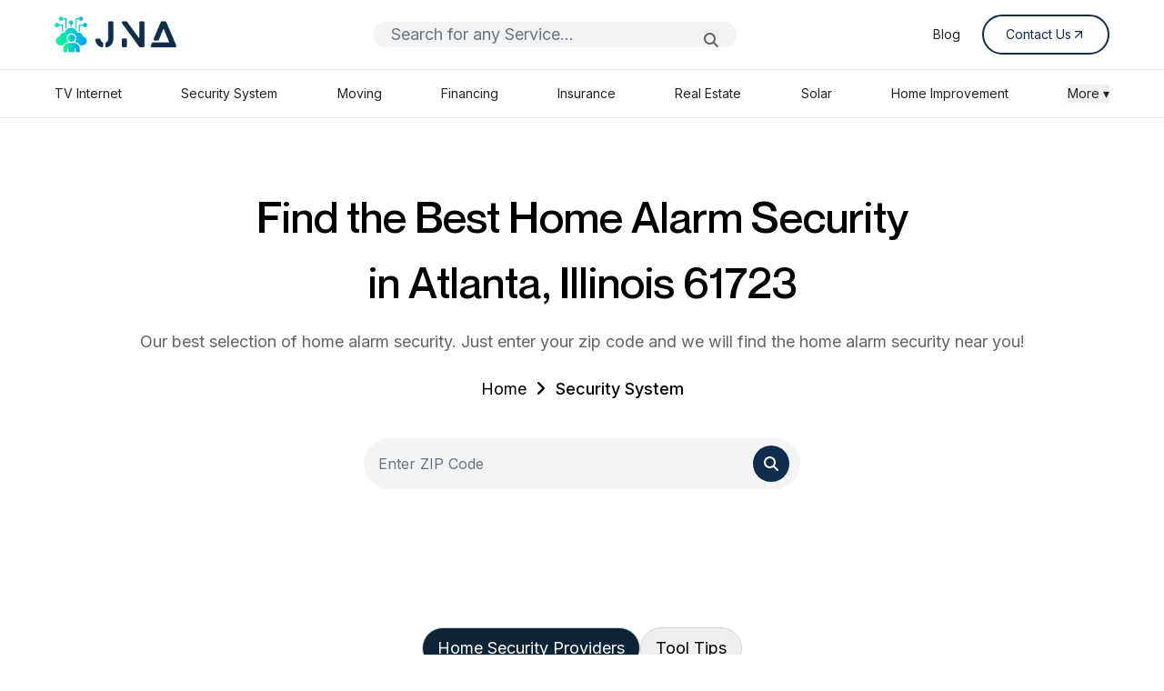

--- FILE ---
content_type: text/html; charset=UTF-8
request_url: https://jna.org/home-security/Illinois/Atlanta/61723
body_size: 11166
content:
<!DOCTYPE html>
<html lang="en">
    <head>
        <meta charset="utf-8">
        <meta name="viewport" content="width=device-width, initial-scale=1">
        <meta name="csrf-token" content="kveCvbc8XjEPD9HuKkGKJdAttH0vs4CXbKozgttk">
        
        <title>Find the Best Home Alarm Security in Atlanta, Illinois - 61723</title>
        <meta name="description" content="Find the top Home Alarm Security systems . Enter your zip, compare providers, and choose the best for you. Contact us today! in Atlanta, Illinois - 61723">

                    <link rel="canonical" href="https://jna.org/home-security/Illinois/Atlanta/61723">
        
        <meta name="robots" content="index, follow, max-image-preview:large, max-snippet:-1, max-video-preview:-1">

        <meta property="og:title" content="Find the Best Home Alarm Security in Atlanta Illinois - 61723">
        <meta property="og:description" content="Find the top Home Alarm Security systems . Enter your zip, compare providers, and choose the best for you. Contact us today!">
        <meta property="og:image" content="https://jna.org/images/meta/Screenshot 2025-07-17 062154-min.png">
        <meta property="og:url" content="https://jna.org/home-security/Illinois/Atlanta/61723">
        <meta property="og:type" content="article">

        <meta name="twitter:card" content="summary_large_image">
        <meta name="twitter:title" content="Find the Best Home Alarm Security in Atlanta, Illinois - 61723">
        <meta name="twitter:description" content="Find the top Home Alarm Security systems . Enter your zip, compare providers, and choose the best for you. Contact us today! in Atlanta, Illinois - 61723">
        <meta name="twitter:image" content="https://jna.org/images/meta/Screenshot 2025-07-17 062154-min.png"> 


        
        <link rel="icon" href="/favicon.ico" />


        
        <!---->
        <!--    <script type="application/ld+json">-->
        <!--    {-->
        <!--      "@context": "https://schema.org",-->
        <!--      "@type": "Organization",-->
        <!--      "url": "https://jna.org",-->
        <!--      "name": "JNA ORG",-->
        <!--      "logo": "https://jna.org/icons/JNA_LOGO.png"-->
        <!--    }-->
        <!--    </script>-->
        <!---->
        
        
     


        <!-- Fonts -->
        <link rel="preconnect" href="https://fonts.bunny.net">
        <link rel="preload" href="https://fonts.bunny.net/css?family=figtree:400,500,600&display=swap" as="style" />
        <link rel="stylesheet" href="https://fonts.googleapis.com/css2?family=Inter:wght@400;500;600;700&display=swap" media="print" onload="this.media='all'">
        <link rel="stylesheet" href="https://fonts.googleapis.com/css2?family=Montserrat:wght@400;500;600;700&display=swap" media="print" onload="this.media='all'">
         <link rel="stylesheet" href="https://cdnjs.cloudflare.com/ajax/libs/font-awesome/6.5.0/css/all.min.css" onload="this.media='all'" media=print>
        <noscript><link rel="stylesheet" href="https://cdn.jsdelivr.net/npm/@mdi/font@latest/css/materialdesignicons.min.css"></noscript>
     

        <!-- Font Awesome CDN -->

        <!-- Scripts -->
        <link rel="preload" as="style" href="https://jna.org/build/assets/app-QR6LsG8w.css" /><link rel="modulepreload" href="https://jna.org/build/assets/app-DNxiirP_.js" /><link rel="stylesheet" href="https://jna.org/build/assets/app-QR6LsG8w.css" data-navigate-track="reload" /><script type="module" src="https://jna.org/build/assets/app-DNxiirP_.js" data-navigate-track="reload"></script>        <!-- Livewire Styles --><style >[wire\:loading][wire\:loading], [wire\:loading\.delay][wire\:loading\.delay], [wire\:loading\.inline-block][wire\:loading\.inline-block], [wire\:loading\.inline][wire\:loading\.inline], [wire\:loading\.block][wire\:loading\.block], [wire\:loading\.flex][wire\:loading\.flex], [wire\:loading\.table][wire\:loading\.table], [wire\:loading\.grid][wire\:loading\.grid], [wire\:loading\.inline-flex][wire\:loading\.inline-flex] {display: none;}[wire\:loading\.delay\.none][wire\:loading\.delay\.none], [wire\:loading\.delay\.shortest][wire\:loading\.delay\.shortest], [wire\:loading\.delay\.shorter][wire\:loading\.delay\.shorter], [wire\:loading\.delay\.short][wire\:loading\.delay\.short], [wire\:loading\.delay\.default][wire\:loading\.delay\.default], [wire\:loading\.delay\.long][wire\:loading\.delay\.long], [wire\:loading\.delay\.longer][wire\:loading\.delay\.longer], [wire\:loading\.delay\.longest][wire\:loading\.delay\.longest] {display: none;}[wire\:offline][wire\:offline] {display: none;}[wire\:dirty]:not(textarea):not(input):not(select) {display: none;}:root {--livewire-progress-bar-color: #2299dd;}[x-cloak] {display: none !important;}[wire\:cloak] {display: none !important;}</style>
    </head>
    <body class="font-inter antialiased scroll-smooth">
        <div class="min-h-screen ">
            <header wire:snapshot="{&quot;data&quot;:{&quot;search&quot;:&quot;&quot;,&quot;services&quot;:[[&quot;TV Internet&quot;,&quot;Security System&quot;,&quot;Moving&quot;,&quot;Financing&quot;,&quot;Insurance&quot;,&quot;Real Estate&quot;,&quot;Flights and Hotel&quot;,&quot;Solar&quot;,&quot;Home Improvement&quot;,&quot;Service Contract&quot;,&quot;ATV Rentals&quot;,&quot;Marketing&quot;,&quot;Blog&quot;,&quot;App Development&quot;],{&quot;s&quot;:&quot;arr&quot;}],&quot;items&quot;:[[[{&quot;title&quot;:&quot;Best TV and Internet combo&quot;,&quot;service&quot;:&quot;TV Internet&quot;,&quot;route&quot;:&quot;internet-provider-list&quot;},{&quot;s&quot;:&quot;arr&quot;}],[{&quot;title&quot;:&quot;Home Security System installation&quot;,&quot;service&quot;:&quot;Security System&quot;,&quot;route&quot;:&quot;home-security&quot;},{&quot;s&quot;:&quot;arr&quot;}],[{&quot;title&quot;:&quot;Local Moving Services&quot;,&quot;service&quot;:&quot;Moving&quot;,&quot;route&quot;:&quot;moving&quot;},{&quot;s&quot;:&quot;arr&quot;}],[{&quot;title&quot;:&quot;Affordable Financing Options&quot;,&quot;service&quot;:&quot;Financing&quot;,&quot;route&quot;:&quot;financing&quot;},{&quot;s&quot;:&quot;arr&quot;}],[{&quot;title&quot;:&quot;Insurance Plans&quot;,&quot;service&quot;:&quot;Insurance&quot;,&quot;route&quot;:&quot;insurance&quot;},{&quot;s&quot;:&quot;arr&quot;}],[{&quot;title&quot;:&quot;Real Estate Agents Nearby&quot;,&quot;service&quot;:&quot;Real Estate&quot;,&quot;route&quot;:&quot;real-state&quot;},{&quot;s&quot;:&quot;arr&quot;}],[{&quot;title&quot;:&quot;Cheap Flights and Hotel Deals&quot;,&quot;service&quot;:&quot;Flights and Hotel&quot;,&quot;route&quot;:&quot;flight-booking&quot;},{&quot;s&quot;:&quot;arr&quot;}],[{&quot;title&quot;:&quot;Solar Panel Installation&quot;,&quot;service&quot;:&quot;Solar&quot;,&quot;route&quot;:&quot;solar&quot;},{&quot;s&quot;:&quot;arr&quot;}],[{&quot;title&quot;:&quot;Home Improvement Experts&quot;,&quot;service&quot;:&quot;Home Improvement&quot;,&quot;route&quot;:&quot;home-improvement&quot;},{&quot;s&quot;:&quot;arr&quot;}],[{&quot;title&quot;:&quot;Extended Service Contract&quot;,&quot;service&quot;:&quot;Service Contract&quot;,&quot;route&quot;:&quot;service-contract-list&quot;},{&quot;s&quot;:&quot;arr&quot;}],[{&quot;title&quot;:&quot;ATV Rentals in your area&quot;,&quot;service&quot;:&quot;ATV Rentals&quot;,&quot;route&quot;:&quot;atv-rentals&quot;},{&quot;s&quot;:&quot;arr&quot;}],[{&quot;title&quot;:&quot;Marketing Strategies Website Pay per click SEO&quot;,&quot;service&quot;:&quot;Marketing&quot;,&quot;route&quot;:&quot;marketing&quot;},{&quot;s&quot;:&quot;arr&quot;}],[{&quot;title&quot;:&quot;Latest Blog Posts&quot;,&quot;service&quot;:&quot;Blog&quot;,&quot;route&quot;:&quot;blog&quot;},{&quot;s&quot;:&quot;arr&quot;}],[{&quot;title&quot;:&quot;Custom App Development &quot;,&quot;service&quot;:&quot;App Development&quot;,&quot;route&quot;:&quot;app-development&quot;},{&quot;s&quot;:&quot;arr&quot;}]],{&quot;s&quot;:&quot;arr&quot;}]},&quot;memo&quot;:{&quot;id&quot;:&quot;9VhaGfvae5sG2K2E3byW&quot;,&quot;name&quot;:&quot;layout.navigation&quot;,&quot;path&quot;:&quot;home-security\/Illinois\/Atlanta\/61723&quot;,&quot;method&quot;:&quot;GET&quot;,&quot;children&quot;:[],&quot;scripts&quot;:[],&quot;assets&quot;:[],&quot;errors&quot;:[],&quot;locale&quot;:&quot;en&quot;},&quot;checksum&quot;:&quot;2b636fd947e55ea5c4d88e3ca2e78f44f9d403a2980e19ec98a97d3fec059bd8&quot;}" wire:effects="[]" wire:id="9VhaGfvae5sG2K2E3byW" class="border-b " x-data="{open : false}">
    <div class="flex items-center justify-between lg:px-[60px] px-[20px]  py-4  max-w-[1548px] mx-auto">
        <a href="https://jna.org" class="flex items-center space-x-2">
            <img src="https://jna.org/icons/JNA_LOGO.png" alt="Logo" class="h-[40px] w-[134px]" />
        </a>

        <div class="flex-grow hidden lg:block max-w-[400px] mx-6">
             <form wire:submit.prevent="searchKeyWord" class="relative w-full">
                <input
                    type="text"
                    placeholder="Search for any Service..."
                    wire:model="search"
                    class="w-full px-[20px] rounded-full bg-gray-100 focus:outline-none border-none font-inter text-[18px]/[28px]"
                />
                <button type="submit" class="absolute right-[20px] top-[8px] bottom-[8px] text-gray-400 ">
                     <i class="fas fa-magnifying-glass text-[#62646A]" wire:loading.remove></i>
                    <i class="fas fa-spinner fa-spin text-[#62646A] text-sm" wire:loading wire:target="searchKeyWord"></i>
                </button>
                
            </form>

            
        </div>

        <nav class="lg:flex hidden items-center space-x-6 text-sm text-gray-800 ">
            <a href="https://jna.org/blog" class="hover:underline text-textdark">Blog</a>
            <!--<a href="#" class="hover:underline text-textdark">Contact us</a>-->
            <!--<a href="#" class="hover:underline text-textdark">About us</a>-->
            <a href="https://jna.org/contact-us" class="group/button flex items-center gap-[8px] border-[2px] border-[#14294B] text-[#14294B] px-[24px] py-[10px] rounded-full hover:bg-[#102D4D] hover:text-white transition">
                <span>Contact Us</span>
                <img src="https://jna.org/icons/arrow-blue.svg" alt="" class="w-[16px] h-[16px] transition duration-300  group-hover/button:invert group-hover/button:brightness-0 group-hover/button:contrast-100"> 
            </a>
        </nav>

        <div class="flex items-center space-x-2 lg:hidden" @click="open = !open" >
            <img src="https://jna.org/icons/hamburger.png" alt="Logo" class="h-[32px] w-[32px]" />
        </div>
    </div>

    <!-- ITO YUNG SA DESKTOP -->
    <div class="border-t lg:block hidden">
        <div class="flex justify-between py-4 text-sm text-gray-700 max-w-[1548px] mx-auto px-[60px]">
            <a href="https://jna.org/internet-provider-list" class="text-textdark hover:underline">TV Internet</a>
            <a href="https://jna.org/home-security" class="text-textdark hover:underline">Security System</a>
            <a href="https://jna.org/moving" class="text-textdark hover:underline">Moving</a>
            <a href="https://jna.org/financing" class="text-textdark hover:underline">Financing</a>
            <a href="https://jna.org/insurance" class="text-textdark hover:underline">Insurance</a>
            <a href="https://jna.org/real-estate" class="text-textdark hover:underline">Real Estate</a>
            <!--<a href="https://jna.org/flight-booking" class="text-textdark hover:underline">Flights and Hotel</a>-->
            <a href="https://jna.org/solar" class="text-textdark hover:underline">Solar</a>
            <a href="https://jna.org/home-improvement" class="text-textdark hover:underline">Home Improvement</a>

            <!-- Dropdown with hover + focus-within -->
           <div class="relative group" x-data="{ openMore: false }">
                <button class="text-textdark focus:outline-none"    @click="openMore = !openMore" >More ▾</button>

                <div x-show="openMore" 
                    @click.away="openMore = false"
                    class="absolute right-0 z-50 bg-white border rounded mt-2 shadow-md p-2 min-w-[180px]"
                    x-transition>
                    <a href="https://jna.org/service-contract-list" class="block px-4 py-2 text-sm hover:underline   ">Service Contract</a>
                    <a href="https://trade.phobio.com/jna/" class="block px-4 py-2 text-sm hover:underline   ">Trade In</a>
                    <a href="https://jna.org/marketing" class="block px-4 py-2 text-sm hover:underline">Marketing</a>
                    <a href="https://jna.org/app-development" class="block px-4 py-2 text-sm hover:underline">App Development</a>
                    <!--<a href="https://jna.org/atv-rentals" class="block px-4 py-2 text-sm hover:underline ">ATV Rentals</a>-->
                </div>
            </div>

        </div>
    </div>



    
    <div class="border-t block lg:hidden" x-cloak x-transition x-show="open">
        <div class="flex flex-col space-y-4 py-4 text-sm text-gray-700 max-w-[1548px] mx-auto ">
            <a href="https://jna.org/internet-provider-list" class="text-textdark hover:underline border-b py-4 px-[20px]">TV Internet</a>
            <a href="https://jna.org/home-security" class="text-textdark hover:underline border-b py-4 px-[20px]">Security System</a>
            <a href="https://jna.org/moving" class="text-textdark hover:underline border-b py-4 px-[20px]">Moving</a>
            <a href="https://jna.org/financing" class="text-textdark hover:underline border-b py-4 px-[20px]">Financing</a>
            <a href="https://jna.org/insurance" class="text-textdark hover:underline border-b py-4 px-[20px]">Insurance</a>
            <a href="https://jna.org/real-estate" class="text-textdark hover:underline border-b py-4 px-[20px]">Real Estate</a>
            <!--<a href="https://jna.org/flight-booking" class="text-textdark hover:underline border-b py-4 px-[20px]">Flights and Hotel</a>-->
            <a href="https://jna.org/solar" class="text-textdark hover:underline border-b py-4 px-[20px]">Solar</a>
            <a href="https://jna.org/home-improvement" class="text-textdark hover:underline border-b py-4 px-[20px]">Home Improvement</a>

            <details class="text-textdark py-4 px-[20px]">
                <summary class="cursor-pointer ">More ▾</summary>
                <div class="ml-4 mt-2 space-y-4">
                    <a href="https://jna.org/service-contract-list" class="block hover:underline py-4 px-[20px]  border-b">Service Contract</a>
                    <a href="https://trade.phobio.com/jna/" class="block hover:underline py-4 px-[20px]  border-b">Trade In</a>
                    <a href="https://jna.org/marketing" class="block hover:underline py-4 px-[20px]  border-b">Marketing</a>
                    <a href="https://jna.org/app-development" class="block hover:underline py-4 px-[20px]  border-b">App Development</a>
                    <!--<a href="https://jna.org/atv-rentals" class="block px-4 py-2 text-sm hover:bg-gray-100">ATV Rentals</a>-->
                </div>
            </details>
        </div>
    </div>
</header>
            <!-- Page Content -->
            <main>
                <main wire:snapshot="{&quot;data&quot;:{&quot;tabs&quot;:[[&quot;Home Security Providers&quot;,&quot;Tool Tips&quot;],{&quot;s&quot;:&quot;arr&quot;}],&quot;result&quot;:null,&quot;state&quot;:&quot;Illinois&quot;,&quot;city&quot;:&quot;Atlanta&quot;,&quot;zip&quot;:&quot;61723&quot;,&quot;home_security_list&quot;:[[[{&quot;image&quot;:&quot;Cove-Logo2.png&quot;,&quot;image_type&quot;:&quot;upload&quot;,&quot;alt&quot;:&quot;Cove Home Security&quot;,&quot;phone&quot;:&quot;4352464966&quot;,&quot;rating&quot;:&quot;4.7&quot;,&quot;details&quot;:[[[{&quot;name&quot;:&quot;No contracts&quot;},{&quot;s&quot;:&quot;arr&quot;}],[{&quot;name&quot;:&quot;Easy cancellation&quot;},{&quot;s&quot;:&quot;arr&quot;}],[{&quot;name&quot;:&quot;Free upgrades for $5\/month&quot;},{&quot;s&quot;:&quot;arr&quot;}],[{&quot;name&quot;:&quot;Excellent reviews on Trustpilot&quot;},{&quot;s&quot;:&quot;arr&quot;}],[{&quot;name&quot;:&quot;60-day money-back guarantee&quot;},{&quot;s&quot;:&quot;arr&quot;}]],{&quot;s&quot;:&quot;arr&quot;}],&quot;url&quot;:&quot;cove&quot;},{&quot;s&quot;:&quot;arr&quot;}],[{&quot;image&quot;:&quot;vivint-logo.png&quot;,&quot;image_type&quot;:&quot;upload&quot;,&quot;alt&quot;:&quot;Vivint Home Security&quot;,&quot;phone&quot;:&quot;8339510827&quot;,&quot;rating&quot;:&quot;4.5&quot;,&quot;details&quot;:[[[{&quot;name&quot;:&quot;Professional installation and 24\/7 monitoring&quot;},{&quot;s&quot;:&quot;arr&quot;}],[{&quot;name&quot;:&quot;#1 smart home services provider in the U.S.&quot;},{&quot;s&quot;:&quot;arr&quot;}],[{&quot;name&quot;:&quot;Rated 4.5 stars on The App Store&quot;},{&quot;s&quot;:&quot;arr&quot;}]],{&quot;s&quot;:&quot;arr&quot;}],&quot;url&quot;:&quot;vivint&quot;},{&quot;s&quot;:&quot;arr&quot;}],[{&quot;image&quot;:&quot;frontpoint-logo.png&quot;,&quot;image_type&quot;:&quot;upload&quot;,&quot;alt&quot;:&quot;Frontpoint Home Security&quot;,&quot;phone&quot;:&quot;8332200976&quot;,&quot;rating&quot;:&quot;4.4&quot;,&quot;details&quot;:[[[{&quot;name&quot;:&quot;Professional installation and 24\/7 monitoring&quot;},{&quot;s&quot;:&quot;arr&quot;}],[{&quot;name&quot;:&quot;#1 smart home services provider in the U.S.&quot;},{&quot;s&quot;:&quot;arr&quot;}],[{&quot;name&quot;:&quot;Rated 4.5 stars on The App Store&quot;},{&quot;s&quot;:&quot;arr&quot;}]],{&quot;s&quot;:&quot;arr&quot;}],&quot;url&quot;:&quot;frontpoint&quot;},{&quot;s&quot;:&quot;arr&quot;}],[{&quot;image&quot;:&quot;corehomesecurity-logo.png&quot;,&quot;image_type&quot;:&quot;upload&quot;,&quot;alt&quot;:&quot;Core Home Security&quot;,&quot;phone&quot;:&quot;8882903553&quot;,&quot;rating&quot;:&quot;4.3&quot;,&quot;details&quot;:[[[{&quot;name&quot;:&quot;Same Day Installation&quot;},{&quot;s&quot;:&quot;arr&quot;}],[{&quot;name&quot;:&quot;Guaranteed Lowest Rates&quot;},{&quot;s&quot;:&quot;arr&quot;}],[{&quot;name&quot;:&quot;Licensed Technicians&quot;},{&quot;s&quot;:&quot;arr&quot;}],[{&quot;name&quot;:&quot;UL Listed Alarm Monitoring&quot;},{&quot;s&quot;:&quot;arr&quot;}],[{&quot;name&quot;:&quot;Video Doorbell Cameras&quot;},{&quot;s&quot;:&quot;arr&quot;}],[{&quot;name&quot;:&quot;Smart Home Security Systems&quot;},{&quot;s&quot;:&quot;arr&quot;}]],{&quot;s&quot;:&quot;arr&quot;}],&quot;states_availability&quot;:[[[{&quot;name&quot;:&quot;Florida&quot;},{&quot;s&quot;:&quot;arr&quot;}],[{&quot;name&quot;:&quot;North-Carolina&quot;},{&quot;s&quot;:&quot;arr&quot;}],[{&quot;name&quot;:&quot;South-Carolina&quot;},{&quot;s&quot;:&quot;arr&quot;}],[{&quot;name&quot;:&quot;Alabama&quot;},{&quot;s&quot;:&quot;arr&quot;}],[{&quot;name&quot;:&quot;Georgia&quot;},{&quot;s&quot;:&quot;arr&quot;}],[{&quot;name&quot;:&quot;Tennessee&quot;},{&quot;s&quot;:&quot;arr&quot;}],[{&quot;name&quot;:&quot;Maryland&quot;},{&quot;s&quot;:&quot;arr&quot;}],[{&quot;name&quot;:&quot;Ohio&quot;},{&quot;s&quot;:&quot;arr&quot;}],[{&quot;name&quot;:&quot;Pennsylvania&quot;},{&quot;s&quot;:&quot;arr&quot;}],[{&quot;name&quot;:&quot;Texas&quot;},{&quot;s&quot;:&quot;arr&quot;}],[{&quot;name&quot;:&quot;Arkansas&quot;},{&quot;s&quot;:&quot;arr&quot;}],[{&quot;name&quot;:&quot;Mississippi&quot;},{&quot;s&quot;:&quot;arr&quot;}],[{&quot;name&quot;:&quot;Missouri&quot;},{&quot;s&quot;:&quot;arr&quot;}],[{&quot;name&quot;:&quot;Virginia&quot;},{&quot;s&quot;:&quot;arr&quot;}],[{&quot;name&quot;:&quot;Kentucky&quot;},{&quot;s&quot;:&quot;arr&quot;}],[{&quot;name&quot;:&quot;Michigan&quot;},{&quot;s&quot;:&quot;arr&quot;}],[{&quot;name&quot;:&quot;Indiana&quot;},{&quot;s&quot;:&quot;arr&quot;}]],{&quot;s&quot;:&quot;arr&quot;}],&quot;url&quot;:&quot;core-home-security&quot;},{&quot;s&quot;:&quot;arr&quot;}],[{&quot;image&quot;:&quot;adt-logo.png&quot;,&quot;image_type&quot;:&quot;upload&quot;,&quot;alt&quot;:&quot;ADT Home Security&quot;,&quot;phone&quot;:&quot;8445297254&quot;,&quot;rating&quot;:&quot;4.3&quot;,&quot;details&quot;:[[[{&quot;name&quot;:&quot;Trusted name&quot;},{&quot;s&quot;:&quot;arr&quot;}],[{&quot;name&quot;:&quot;Customer-first policies&quot;},{&quot;s&quot;:&quot;arr&quot;}],[{&quot;name&quot;:&quot;140+ years of experience&quot;},{&quot;s&quot;:&quot;arr&quot;}]],{&quot;s&quot;:&quot;arr&quot;}],&quot;url&quot;:&quot;adt&quot;},{&quot;s&quot;:&quot;arr&quot;}],[{&quot;image&quot;:&quot;simplisafe-logo.png&quot;,&quot;alt&quot;:&quot;SimpliSafe Home Security&quot;,&quot;image_type&quot;:&quot;upload&quot;,&quot;phone&quot;:&quot;8664782938&quot;,&quot;rating&quot;:&quot;4.2&quot;,&quot;details&quot;:[[[{&quot;name&quot;:&quot;Base Station&quot;},{&quot;s&quot;:&quot;arr&quot;}],[{&quot;name&quot;:&quot;Sensor&quot;},{&quot;s&quot;:&quot;arr&quot;}],[{&quot;name&quot;:&quot;Backup battery&quot;},{&quot;s&quot;:&quot;arr&quot;}],[{&quot;name&quot;:&quot;Water damage protection&quot;},{&quot;s&quot;:&quot;arr&quot;}]],{&quot;s&quot;:&quot;arr&quot;}],&quot;url&quot;:&quot;simplisafe&quot;},{&quot;s&quot;:&quot;arr&quot;}],[{&quot;image&quot;:&quot;ring-logo.png&quot;,&quot;alt&quot;:&quot;Ring Home Security&quot;,&quot;image_type&quot;:&quot;upload&quot;,&quot;phone&quot;:&quot;8886652165&quot;,&quot;rating&quot;:&quot;4.0&quot;,&quot;details&quot;:[[[{&quot;name&quot;:&quot;Base Station&quot;},{&quot;s&quot;:&quot;arr&quot;}],[{&quot;name&quot;:&quot;Alarm Kit&quot;},{&quot;s&quot;:&quot;arr&quot;}],[{&quot;name&quot;:&quot;Keypad&quot;},{&quot;s&quot;:&quot;arr&quot;}],[{&quot;name&quot;:&quot;Removable Battery&quot;},{&quot;s&quot;:&quot;arr&quot;}]],{&quot;s&quot;:&quot;arr&quot;}],&quot;url&quot;:&quot;ring&quot;},{&quot;s&quot;:&quot;arr&quot;}]],{&quot;s&quot;:&quot;arr&quot;}]},&quot;memo&quot;:{&quot;id&quot;:&quot;WDLjU1lq00hPBbj86X7G&quot;,&quot;name&quot;:&quot;home-security&quot;,&quot;path&quot;:&quot;home-security\/Illinois\/Atlanta\/61723&quot;,&quot;method&quot;:&quot;GET&quot;,&quot;children&quot;:{&quot;lw-1161354685-0&quot;:[&quot;div&quot;,&quot;9UaoYk0CuVq9LDXtfyMF&quot;],&quot;lw-1161354685-1&quot;:[&quot;section&quot;,&quot;XWDDD7bnMFEuJ5K0bXfw&quot;]},&quot;scripts&quot;:[],&quot;assets&quot;:[],&quot;errors&quot;:[],&quot;locale&quot;:&quot;en&quot;},&quot;checksum&quot;:&quot;a88ab43e94dbbdf95b8ab43156db65554d84707e5715a6bec659529cce96ba8b&quot;}" wire:effects="[]" wire:id="WDLjU1lq00hPBbj86X7G" class="lg:pt-[72px] pt-[24px]">
    <section class="flex items-center justify-center lg:px-[60px] px-[20px] ">
        <div>
            <h1 class="font-montreal lg:text-[48px] text-[36px] text-center font-medium mb-[16px]">Find the Best Home Alarm Security  
            <!--[if BLOCK]><![endif]-->                <br> in Atlanta, Illinois 61723
            <!--[if ENDBLOCK]><![endif]--></h1>
            <p class="font-inter text-lg lg:text-center  text-textsecondary">Our best selection of home alarm security. Just enter your zip code and we will find the home alarm security near you!</p>

            <nav aria-label="Breadcrumb" class="order-2 mt-[24px] lg:text-center">
                <ol class="inline-flex lg:items-center space-x-2 text-lg">
                    <li><a href="" class="text-black font-inter">Home</a></li>
                    <li><i class="fas fa-angle-right w-[16px] h-[16px] text-black"></i></li>
                    <li><a href="" class="font-inter font-medium text-black">Security System</a></li>
                </ol>
            </nav>

            <div class="lg:mt-[40px] mt-[24px]">
                <div class="flex-grow max-w-[480px] mx-auto">
                    <div class="relative">
                         <div wire:snapshot="{&quot;data&quot;:{&quot;zip&quot;:null,&quot;page&quot;:&quot;home-security&quot;},&quot;memo&quot;:{&quot;id&quot;:&quot;9UaoYk0CuVq9LDXtfyMF&quot;,&quot;name&quot;:&quot;search-zip&quot;,&quot;path&quot;:&quot;home-security\/Illinois\/Atlanta\/61723&quot;,&quot;method&quot;:&quot;GET&quot;,&quot;children&quot;:[],&quot;scripts&quot;:[],&quot;assets&quot;:[],&quot;errors&quot;:[],&quot;locale&quot;:&quot;en&quot;},&quot;checksum&quot;:&quot;6f6b502bccab2fd6d87c3ea21a734e83bf529e6b14f4c537d5d969df2ad498d5&quot;}" wire:effects="[]" wire:id="9UaoYk0CuVq9LDXtfyMF">
     <form wire:submit.prevent="zipSearch" class="relative w-full">
        <input
            type="text"
            placeholder="Enter ZIP Code"
            wire:model.defer="zip"
            maxlength="5"
            class="w-full pl-4 pr-10 py-4 rounded-full bg-gray-100 focus:outline-none border-none"
        />

        <!--[if BLOCK]><![endif]--><!--[if ENDBLOCK]><![endif]-->

        <button type="submit" class="absolute right-3 top-2 text-gray-400 bg-[#102D4D] rounded-full py-2 px-3">
            <i class="fas fa-magnifying-glass text-white" wire:loading.remove></i>
            <i class="fas fa-spinner fa-spin text-white text-sm" wire:loading wire:target="zipSearch"></i>
        </button>
    </form>
</div>                    </div>
                </div>
            </div>
        </div>
    </section>


    <section class="lg:px-[60px] px-[20px] lg:pt-[120px] pt-[32px] lg:pb-[120px] pb-[32px] " x-data="{tab : 'Home Security Providers'}" >
        
        <div class="max-w-[1548px] mx-auto  pt-8">

            <div class="flex items-center lg:justify-center justify-start flex-wrap gap-2 mb-8">
                <!--[if BLOCK]><![endif]-->                    <button class="border border-gray-300 px-4 py-2 rounded-full text-lg"
                    @click="tab = 'Home Security Providers'"
                    :class="{ 'bg-[#0D2436] text-white': tab === 'Home Security Providers' }"
                    >
                    Home Security Providers
                    <button>
                                    <button class="border border-gray-300 px-4 py-2 rounded-full text-lg"
                    @click="tab = 'Tool Tips'"
                    :class="{ 'bg-[#0D2436] text-white': tab === 'Tool Tips' }"
                    >
                    Tool Tips
                    <button>
                <!--[if ENDBLOCK]><![endif]-->
            </div>

            <div x-show="tab === 'Home Security Providers'">
                <h2 class="text-center text-textdark font-montreal lg:text-[36px] text-[24px] py-[48px] font-medium">Home Security Providers</h2>
                  <div class="flex items-stretch flex-wrap  gap-6 justify-center">
                    <!--[if BLOCK]><![endif]-->                        <!--[if BLOCK]><![endif]-->                            <div class="rounded-xl border border-gray-200 bg-gray-50 p-5 w-full lg:max-w-xs font-inter flex flex-col">
                                <div class="lg:h-[120px] bg-white rounded-md flex items-center justify-center mb-[16px] relative border">
                                    <img src="https://jna.org/images/home-security/Cove-Logo2.png" alt="Cove Home Security" class="w-auto h-auto p-[33px]" loading="lazy">
                                    <div class="absolute left-2 top-3 flex items-center gap-1 bg-white px-2 py-[2px] rounded-full border border-gray-200 text-lg font-medium text-gray-700">
                                        <img src="https://jna.org/icons/star.svg" class="w-3.5 h-3.5" alt="Star" loading="lazy"> 4.7/5
                                    </div>
                                </div>

                                <ul class="space-y-2 text-gray-700 mb-5">
                                    <!--[if BLOCK]><![endif]-->                                        <li class="flex items-start gap-2 text-lg font-inter text-textsecondary">
                                            <img src="https://jna.org/icons/u_check-circle.svg" alt="check circle" class="w-4 h-4 mt-1" loading="lazy"> No contracts
                                        </li>
                                                                            <li class="flex items-start gap-2 text-lg font-inter text-textsecondary">
                                            <img src="https://jna.org/icons/u_check-circle.svg" alt="check circle" class="w-4 h-4 mt-1" loading="lazy"> Easy cancellation
                                        </li>
                                                                            <li class="flex items-start gap-2 text-lg font-inter text-textsecondary">
                                            <img src="https://jna.org/icons/u_check-circle.svg" alt="check circle" class="w-4 h-4 mt-1" loading="lazy"> Free upgrades for $5/month
                                        </li>
                                                                            <li class="flex items-start gap-2 text-lg font-inter text-textsecondary">
                                            <img src="https://jna.org/icons/u_check-circle.svg" alt="check circle" class="w-4 h-4 mt-1" loading="lazy"> Excellent reviews on Trustpilot
                                        </li>
                                                                            <li class="flex items-start gap-2 text-lg font-inter text-textsecondary">
                                            <img src="https://jna.org/icons/u_check-circle.svg" alt="check circle" class="w-4 h-4 mt-1" loading="lazy"> 60-day money-back guarantee
                                        </li>
                                    <!--[if ENDBLOCK]><![endif]-->
                                </ul>

                                <a href="https://jna.org/home-security-cove"
                                class="mt-auto w-full block text-center text-sm border border-gray-300 py-2 rounded-full font-medium text-gray-800 hover:bg-[#0D2436] hover:text-white transition">
                                    View Details
                                </a>
                            </div>
                        <!--[if ENDBLOCK]><![endif]-->
                        
                                            <!--[if BLOCK]><![endif]-->                            <div class="rounded-xl border border-gray-200 bg-gray-50 p-5 w-full lg:max-w-xs font-inter flex flex-col">
                                <div class="lg:h-[120px] bg-white rounded-md flex items-center justify-center mb-[16px] relative border">
                                    <img src="https://jna.org/images/home-security/vivint-logo.png" alt="Vivint Home Security" class="w-auto h-auto p-[33px]" loading="lazy">
                                    <div class="absolute left-2 top-3 flex items-center gap-1 bg-white px-2 py-[2px] rounded-full border border-gray-200 text-lg font-medium text-gray-700">
                                        <img src="https://jna.org/icons/star.svg" class="w-3.5 h-3.5" alt="Star" loading="lazy"> 4.5/5
                                    </div>
                                </div>

                                <ul class="space-y-2 text-gray-700 mb-5">
                                    <!--[if BLOCK]><![endif]-->                                        <li class="flex items-start gap-2 text-lg font-inter text-textsecondary">
                                            <img src="https://jna.org/icons/u_check-circle.svg" alt="check circle" class="w-4 h-4 mt-1" loading="lazy"> Professional installation and 24/7 monitoring
                                        </li>
                                                                            <li class="flex items-start gap-2 text-lg font-inter text-textsecondary">
                                            <img src="https://jna.org/icons/u_check-circle.svg" alt="check circle" class="w-4 h-4 mt-1" loading="lazy"> #1 smart home services provider in the U.S.
                                        </li>
                                                                            <li class="flex items-start gap-2 text-lg font-inter text-textsecondary">
                                            <img src="https://jna.org/icons/u_check-circle.svg" alt="check circle" class="w-4 h-4 mt-1" loading="lazy"> Rated 4.5 stars on The App Store
                                        </li>
                                    <!--[if ENDBLOCK]><![endif]-->
                                </ul>

                                <a href="https://jna.org/home-security-vivint"
                                class="mt-auto w-full block text-center text-sm border border-gray-300 py-2 rounded-full font-medium text-gray-800 hover:bg-[#0D2436] hover:text-white transition">
                                    View Details
                                </a>
                            </div>
                        <!--[if ENDBLOCK]><![endif]-->
                        
                                            <!--[if BLOCK]><![endif]-->                            <div class="rounded-xl border border-gray-200 bg-gray-50 p-5 w-full lg:max-w-xs font-inter flex flex-col">
                                <div class="lg:h-[120px] bg-white rounded-md flex items-center justify-center mb-[16px] relative border">
                                    <img src="https://jna.org/images/home-security/frontpoint-logo.png" alt="Frontpoint Home Security" class="w-auto h-auto p-[33px]" loading="lazy">
                                    <div class="absolute left-2 top-3 flex items-center gap-1 bg-white px-2 py-[2px] rounded-full border border-gray-200 text-lg font-medium text-gray-700">
                                        <img src="https://jna.org/icons/star.svg" class="w-3.5 h-3.5" alt="Star" loading="lazy"> 4.4/5
                                    </div>
                                </div>

                                <ul class="space-y-2 text-gray-700 mb-5">
                                    <!--[if BLOCK]><![endif]-->                                        <li class="flex items-start gap-2 text-lg font-inter text-textsecondary">
                                            <img src="https://jna.org/icons/u_check-circle.svg" alt="check circle" class="w-4 h-4 mt-1" loading="lazy"> Professional installation and 24/7 monitoring
                                        </li>
                                                                            <li class="flex items-start gap-2 text-lg font-inter text-textsecondary">
                                            <img src="https://jna.org/icons/u_check-circle.svg" alt="check circle" class="w-4 h-4 mt-1" loading="lazy"> #1 smart home services provider in the U.S.
                                        </li>
                                                                            <li class="flex items-start gap-2 text-lg font-inter text-textsecondary">
                                            <img src="https://jna.org/icons/u_check-circle.svg" alt="check circle" class="w-4 h-4 mt-1" loading="lazy"> Rated 4.5 stars on The App Store
                                        </li>
                                    <!--[if ENDBLOCK]><![endif]-->
                                </ul>

                                <a href="https://jna.org/home-security-frontpoint"
                                class="mt-auto w-full block text-center text-sm border border-gray-300 py-2 rounded-full font-medium text-gray-800 hover:bg-[#0D2436] hover:text-white transition">
                                    View Details
                                </a>
                            </div>
                        <!--[if ENDBLOCK]><![endif]-->
                        
                                            <!--[if BLOCK]><![endif]-->                            <!--[if BLOCK]><![endif]--><!--[if ENDBLOCK]><![endif]-->
                        <!--[if ENDBLOCK]><![endif]-->
                        
                                            <!--[if BLOCK]><![endif]-->                            <div class="rounded-xl border border-gray-200 bg-gray-50 p-5 w-full lg:max-w-xs font-inter flex flex-col">
                                <div class="lg:h-[120px] bg-white rounded-md flex items-center justify-center mb-[16px] relative border">
                                    <img src="https://jna.org/images/home-security/adt-logo.png" alt="ADT Home Security" class="w-auto h-auto p-[33px]" loading="lazy">
                                    <div class="absolute left-2 top-3 flex items-center gap-1 bg-white px-2 py-[2px] rounded-full border border-gray-200 text-lg font-medium text-gray-700">
                                        <img src="https://jna.org/icons/star.svg" class="w-3.5 h-3.5" alt="Star" loading="lazy"> 4.3/5
                                    </div>
                                </div>

                                <ul class="space-y-2 text-gray-700 mb-5">
                                    <!--[if BLOCK]><![endif]-->                                        <li class="flex items-start gap-2 text-lg font-inter text-textsecondary">
                                            <img src="https://jna.org/icons/u_check-circle.svg" alt="check circle" class="w-4 h-4 mt-1" loading="lazy"> Trusted name
                                        </li>
                                                                            <li class="flex items-start gap-2 text-lg font-inter text-textsecondary">
                                            <img src="https://jna.org/icons/u_check-circle.svg" alt="check circle" class="w-4 h-4 mt-1" loading="lazy"> Customer-first policies
                                        </li>
                                                                            <li class="flex items-start gap-2 text-lg font-inter text-textsecondary">
                                            <img src="https://jna.org/icons/u_check-circle.svg" alt="check circle" class="w-4 h-4 mt-1" loading="lazy"> 140+ years of experience
                                        </li>
                                    <!--[if ENDBLOCK]><![endif]-->
                                </ul>

                                <a href="https://jna.org/home-security-adt"
                                class="mt-auto w-full block text-center text-sm border border-gray-300 py-2 rounded-full font-medium text-gray-800 hover:bg-[#0D2436] hover:text-white transition">
                                    View Details
                                </a>
                            </div>
                        <!--[if ENDBLOCK]><![endif]-->
                        
                                            <!--[if BLOCK]><![endif]-->                            <div class="rounded-xl border border-gray-200 bg-gray-50 p-5 w-full lg:max-w-xs font-inter flex flex-col">
                                <div class="lg:h-[120px] bg-white rounded-md flex items-center justify-center mb-[16px] relative border">
                                    <img src="https://jna.org/images/home-security/simplisafe-logo.png" alt="SimpliSafe Home Security" class="w-auto h-auto p-[33px]" loading="lazy">
                                    <div class="absolute left-2 top-3 flex items-center gap-1 bg-white px-2 py-[2px] rounded-full border border-gray-200 text-lg font-medium text-gray-700">
                                        <img src="https://jna.org/icons/star.svg" class="w-3.5 h-3.5" alt="Star" loading="lazy"> 4.2/5
                                    </div>
                                </div>

                                <ul class="space-y-2 text-gray-700 mb-5">
                                    <!--[if BLOCK]><![endif]-->                                        <li class="flex items-start gap-2 text-lg font-inter text-textsecondary">
                                            <img src="https://jna.org/icons/u_check-circle.svg" alt="check circle" class="w-4 h-4 mt-1" loading="lazy"> Base Station
                                        </li>
                                                                            <li class="flex items-start gap-2 text-lg font-inter text-textsecondary">
                                            <img src="https://jna.org/icons/u_check-circle.svg" alt="check circle" class="w-4 h-4 mt-1" loading="lazy"> Sensor
                                        </li>
                                                                            <li class="flex items-start gap-2 text-lg font-inter text-textsecondary">
                                            <img src="https://jna.org/icons/u_check-circle.svg" alt="check circle" class="w-4 h-4 mt-1" loading="lazy"> Backup battery
                                        </li>
                                                                            <li class="flex items-start gap-2 text-lg font-inter text-textsecondary">
                                            <img src="https://jna.org/icons/u_check-circle.svg" alt="check circle" class="w-4 h-4 mt-1" loading="lazy"> Water damage protection
                                        </li>
                                    <!--[if ENDBLOCK]><![endif]-->
                                </ul>

                                <a href="https://jna.org/home-security-simplisafe"
                                class="mt-auto w-full block text-center text-sm border border-gray-300 py-2 rounded-full font-medium text-gray-800 hover:bg-[#0D2436] hover:text-white transition">
                                    View Details
                                </a>
                            </div>
                        <!--[if ENDBLOCK]><![endif]-->
                        
                                            <!--[if BLOCK]><![endif]-->                            <div class="rounded-xl border border-gray-200 bg-gray-50 p-5 w-full lg:max-w-xs font-inter flex flex-col">
                                <div class="lg:h-[120px] bg-white rounded-md flex items-center justify-center mb-[16px] relative border">
                                    <img src="https://jna.org/images/home-security/ring-logo.png" alt="Ring Home Security" class="w-auto h-auto p-[33px]" loading="lazy">
                                    <div class="absolute left-2 top-3 flex items-center gap-1 bg-white px-2 py-[2px] rounded-full border border-gray-200 text-lg font-medium text-gray-700">
                                        <img src="https://jna.org/icons/star.svg" class="w-3.5 h-3.5" alt="Star" loading="lazy"> 4.0/5
                                    </div>
                                </div>

                                <ul class="space-y-2 text-gray-700 mb-5">
                                    <!--[if BLOCK]><![endif]-->                                        <li class="flex items-start gap-2 text-lg font-inter text-textsecondary">
                                            <img src="https://jna.org/icons/u_check-circle.svg" alt="check circle" class="w-4 h-4 mt-1" loading="lazy"> Base Station
                                        </li>
                                                                            <li class="flex items-start gap-2 text-lg font-inter text-textsecondary">
                                            <img src="https://jna.org/icons/u_check-circle.svg" alt="check circle" class="w-4 h-4 mt-1" loading="lazy"> Alarm Kit
                                        </li>
                                                                            <li class="flex items-start gap-2 text-lg font-inter text-textsecondary">
                                            <img src="https://jna.org/icons/u_check-circle.svg" alt="check circle" class="w-4 h-4 mt-1" loading="lazy"> Keypad
                                        </li>
                                                                            <li class="flex items-start gap-2 text-lg font-inter text-textsecondary">
                                            <img src="https://jna.org/icons/u_check-circle.svg" alt="check circle" class="w-4 h-4 mt-1" loading="lazy"> Removable Battery
                                        </li>
                                    <!--[if ENDBLOCK]><![endif]-->
                                </ul>

                                <a href="https://jna.org/home-security-ring"
                                class="mt-auto w-full block text-center text-sm border border-gray-300 py-2 rounded-full font-medium text-gray-800 hover:bg-[#0D2436] hover:text-white transition">
                                    View Details
                                </a>
                            </div>
                        <!--[if ENDBLOCK]><![endif]-->
                        
                    <!--[if ENDBLOCK]><![endif]-->
                    
                </div>
            </div>

            <div x-show="tab === 'Tool Tips'">
                
                
                <div>
                    <div class="text-center py-10">
                        <h2 class="text-2xl font-semibold">Indoor Tips</h2>
                        <p class="text-gray-600">Home alarm security where you need them the most.</p>
                    </div>

                    <div class="relative max-w-5xl mx-auto rounded-2xl lg:overflow-hidden shadow-lg">
                        <img src="https://jna.org/assets/indoor.png" alt="Kitchen" class="w-full" loading="lazy">

                        <div 
                            x-data="{ show: false }" 
                            class="absolute left-[10%] top-[30%] z-10">
                            <button 
                            @mouseenter="show = true" 
                            @mouseleave="show = false"
                            class="bg-white border border-gray-300 w-7 h-7 rounded-full flex items-center justify-center text-xl font-bold text-gray-700 shadow hover:scale-105 transition"
                            >+</button>

                            <!--  image -->
                            <div 
                                x-show="show" 
                                class="absolute p-5 top-10 left-1/2 -translate-x-1/2 lg:w-40  bg-white border border-gray-200 shadow-md rounded-md"
                                >
                                <img src="https://jna.org/assets/sensor_keypad.png" alt="Keypad" class="rounded-md w-full h-auto " loading="lazy">
                                <p class="text-sm text-center text-textsecondary mt-2">Keypad</p>
                            </div>
                        </div>

                        <div 
                            x-data="{ show: false }" 
                            class="absolute left-[32%] top-[30%] z-10">
                            <button 
                            @mouseenter="show = true" 
                            @mouseleave="show = false"
                            class="bg-white border border-gray-300 w-7 h-7 rounded-full flex items-center justify-center text-xl font-bold text-gray-700 shadow hover:scale-105 transition"
                            >+</button>

                            <!--  image -->
                            <div 
                                x-show="show" 
                                class="absolute p-5 top-10 left-1/2 -translate-x-1/2 lg:w-40  bg-white border border-gray-200 shadow-md rounded-md"
                                >
                                <img src="https://jna.org/assets/sensor_motion.png" alt="Motion Sensor" class="rounded-md w-full h-auto " loading="lazy">
                                <p class="text-sm text-center text-textsecondary">Motion Sensor</p>
                            </div>
                        </div>

                        <div 
                            x-data="{ show: false }" 
                            class="absolute left-[43%] top-[10%] z-10">
                            <button 
                            @mouseenter="show = true" 
                            @mouseleave="show = false"
                            class="bg-white border border-gray-300 w-7 h-7 rounded-full flex items-center justify-center text-xl font-bold text-gray-700 shadow hover:scale-105 transition"
                            >+</button>

                            <!--  image -->
                        <div 
                                x-show="show" 
                                class="absolute p-5 top-10 left-1/2 -translate-x-1/2 lg:w-40  bg-white border border-gray-200 shadow-md rounded-md"
                                >
                                <img src="https://jna.org/assets/smoke-detector.png" alt="Smoke Detector" class="rounded-md w-full h-auto " loading="lazy">
                                <p class="text-sm text-center text-textsecondary">Smoke Detector</p>
                            </div>
                        </div>

                        <div 
                            x-data="{ show: false }" 
                            class="absolute left-[62%] top-[18%] z-10">
                            <button 
                            @mouseenter="show = true" 
                            @mouseleave="show = false"
                            class="bg-white border border-gray-300 w-7 h-7 rounded-full flex items-center justify-center text-xl font-bold text-gray-700 shadow hover:scale-105 transition"
                            >+</button>

                            <!--  image -->
                            <div 
                                x-show="show" 
                                class="absolute p-5 top-10 left-1/2 -translate-x-1/2 lg:w-40  bg-white border border-gray-200 shadow-md rounded-md"
                                >
                                <img src="https://jna.org/assets/indoor-camera.jpg" alt="Alarm Device" class="rounded-md w-full h-auto " loading="lazy">
                                <p class="text-sm text-center text-textsecondary">Indoor Camera</p>
                            </div>
                        </div>


                        <div 
                            x-data="{ show: false }" 
                            class="absolute left-[73%] top-[35%] z-10">
                            <button 
                            @mouseenter="show = true" 
                            @mouseleave="show = false"
                            class="bg-white border border-gray-300 w-7 h-7 rounded-full flex items-center justify-center text-xl font-bold text-gray-700 shadow hover:scale-105 transition"
                            >+</button>

                            <!--  image -->
                            <div 
                                x-show="show" 
                                class="absolute p-5 top-10 left-1/2 -translate-x-1/2 lg:w-40  bg-white border border-gray-200 shadow-md rounded-md"
                                >
                                <img src="https://jna.org/assets/entry-sensor.png" alt="Alarm Device" class="rounded-md w-full h-auto " loading="lazy">
                                <p class="text-sm text-center text-textsecondary">Window Alarm Sensor</p>
                            </div>
                        </div>


                        <div 
                            x-data="{ show: false }" 
                            class="absolute left-[75%] top-[56.5%] z-10">
                            <button 
                            @mouseenter="show = true" 
                            @mouseleave="show = false"
                            class="bg-white border border-gray-300 w-7 h-7 rounded-full flex items-center justify-center text-xl font-bold text-gray-700 shadow hover:scale-105 transition"
                            >+</button>

                            <!-- Tooltip image -->
                        <div 
                                x-show="show" 
                                class="absolute p-5 top-10 left-1/2 -translate-x-1/2 lg:w-40  bg-white border border-gray-200 shadow-md rounded-md"
                                >
                                <img src="https://jna.org/assets/sensor_water.png" alt="Flood Detector" class="rounded-md w-full h-auto " loading="lazy">
                                <p class="text-sm text-center text-textsecondary">Flood Detector</p>
                            </div>
                        </div>

                    </div>

                </div>
              
                
                 <div>
                    <div class="text-center py-10">
                        <h2 class="text-2xl font-semibold">Outdoor Tips</h2>
                        <p class="text-gray-600">Home alarm security where you need them the most.</p>
                    </div>

                    <div class="relative max-w-5xl mx-auto rounded-2xl lg:overflow-hidden shadow-lg">
                        <img src="https://jna.org/assets/outdoor.png" alt="Outdoor" class="w-full" loading="lazy">

                        <div 
                            x-data="{ show: false }" 
                            class="absolute left-[11%] top-[42%] z-10">
                            <button 
                            @mouseenter="show = true" 
                            @mouseleave="show = false"
                            class="bg-white border border-gray-300 w-7 h-7 rounded-full flex items-center justify-center text-xl font-bold text-gray-700 shadow hover:scale-105 transition"
                            >+</button>

                            <!--  image -->
                            <div 
                                x-show="show" 
                                class="absolute p-5 top-10 left-1/2 -translate-x-1/2 lg:w-40  bg-white border border-gray-200 shadow-md rounded-md"
                                >
                                <img src="https://jna.org/assets/doorbell2.jpg" alt="Doorbell Camera" class="rounded-md w-full h-auto " loading="lazy">
                                <p class="text-sm text-center text-textsecondary mt-2">Doorbell Camera</p>
                            </div>
                        </div>

                        <div 
                            x-data="{ show: false }" 
                            class="absolute left-[30%] top-[50%] z-10">
                            <button 
                            @mouseenter="show = true" 
                            @mouseleave="show = false"
                            class="bg-white border border-gray-300 w-7 h-7 rounded-full flex items-center justify-center text-xl font-bold text-gray-700 shadow hover:scale-105 transition"
                            >+</button>

                            <!--  image -->
                            <div 
                                x-show="show" 
                                class="absolute p-5 top-10 left-1/2 -translate-x-1/2 lg:w-40  bg-white border border-gray-200 shadow-md rounded-md"
                                >
                                <img src="https://jna.org/assets/door-unlock.jpg" alt="Smart Lock" class="rounded-md w-full h-auto " loading="lazy">
                                <p class="text-sm text-center text-textsecondary">Smart Lock</p>
                            </div>
                        </div>

                        <div 
                            x-data="{ show: false }" 
                            class="absolute left-[40%] top-[10%] z-10">
                            <button 
                            @mouseenter="show = true" 
                            @mouseleave="show = false"
                            class="bg-white border border-gray-300 w-7 h-7 rounded-full flex items-center justify-center text-xl font-bold text-gray-700 shadow hover:scale-105 transition"
                            >+</button>

                            <!--  image -->
                        <div 
                                x-show="show" 
                                class="absolute p-5 top-10 left-1/2 -translate-x-1/2 lg:w-40  bg-white border border-gray-200 shadow-md rounded-md"
                                >
                                <img src="https://jna.org/assets/spot-camera.jpg" alt="Outdoor Camera" class="rounded-md w-full h-auto " loading="lazy">
                                <p class="text-sm text-center text-textsecondary">Outdoor Camera</p>
                            </div>
                        </div>

                        <div 
                            x-data="{ show: false }" 
                            class="absolute left-[50%] top-[32%] z-10">
                            <button 
                            @mouseenter="show = true" 
                            @mouseleave="show = false"
                            class="bg-white border border-gray-300 w-7 h-7 rounded-full flex items-center justify-center text-xl font-bold text-gray-700 shadow hover:scale-105 transition"
                            >+</button>

                            <!--  image -->
                            <div 
                                x-show="show" 
                                class="absolute p-5 top-10 left-1/2 -translate-x-1/2 lg:w-40  bg-white border border-gray-200 shadow-md rounded-md"
                                >
                                <img src="https://jna.org/assets/entry-sensor.png" alt="Window Alarm Sensor" class="rounded-md w-full h-auto " loading="lazy">
                                <p class="text-sm text-center text-textsecondary">Window Alarm Sensor</p>
                            </div>
                        </div>


                        <div 
                            x-data="{ show: false }" 
                            class="absolute left-[77%] top-[32%] z-10">
                            <button 
                            @mouseenter="show = true" 
                            @mouseleave="show = false"
                            class="bg-white border border-gray-300 w-7 h-7 rounded-full flex items-center justify-center text-xl font-bold text-gray-700 shadow hover:scale-105 transition"
                            >+</button>

                            <!--  image -->
                            <div 
                                x-show="show" 
                                class="absolute p-5 top-10 left-1/2 -translate-x-1/2 lg:w-40  bg-white border border-gray-200 shadow-md rounded-md"
                                >
                                <img src="https://jna.org/assets/entry-sensor.png" alt="Window Alarm Sensor" class="rounded-md w-full h-auto " loading="lazy">
                                <p class="text-sm text-center text-textsecondary">Window Alarm Sensor</p>
                            </div>
                        </div>
                    </div>
                </div>
            </div>
        </div>
    </section>
  
    <section class="lg:px-[60px] px-[20px]  lg:pb-[120px] pb-[32px]">
        <!-- Title -->
        <h2 class="lg:text-[48px] text-[24px] font-montreal font-semibold text-center text-textdark mb-10">How do we do it?</h2>

        <!-- Grid Container -->
        <div class="grid md:grid-cols-2 grid-cols-1 lg:grid-cols-4 gap-10  relative z-10">

            <!-- Step 1 -->
            <div class="border border-dashed border-blue-200 p-[24px] rounded-xl bg-white text-center">
            <div class="w-10 h-10 mx-auto mb-4 bg-blue-100 rounded-xl flex items-center justify-center">
                <img src="https://jna.org/icons/location.svg" class="w-5 h-5" alt="Location Icon" loading="lazy"/>
            </div>
            <p class="font-semibold text-[24px] font-montreal text-textdark">STEP 1</p>
            <p class="text-lg text-textsecondary font-sans text-normal">Enter your location</p>
            </div>

             <!-- Step 2 -->
            <div class="border border-dashed border-blue-200 p-[24px] rounded-xl bg-white text-center">
            <div class="w-10 h-10 mx-auto mb-4 bg-blue-100 rounded-xl flex items-center justify-center">
                <img src="https://jna.org/icons/scale.svg" class="w-5 h-5" alt="Devices Icon" loading="lazy"/>
            </div>
            <p class="font-semibold text-[24px] font-montreal text-textdark">STEP 2</p>
            <p class="text-lg text-textsecondary font-sans text-normal">Compare each home alarm system.</p>
            </div>

            <!-- Step 3 -->
            <div class="border border-dashed border-blue-200 p-[24px] rounded-xl bg-white text-center">
            <div class="w-10 h-10 mx-auto mb-4 bg-blue-100 rounded-xl flex items-center justify-center">
                <img src="https://jna.org/icons/shield.svg" class="w-5 h-5" alt="Shield Icon" loading="lazy"/>
            </div>
            <p class="font-semibold text-[24px] font-montreal text-textdark">STEP 3</p>
            <p class="text-lg text-textsecondary font-sans text-normal">Select a best home alarm provider that suits your needs!</p>
            </div>

           

            <!-- Step 4 -->
            <div class="border border-dashed border-blue-200 p-[24px] rounded-xl bg-white text-center">
            <div class="w-10 h-10 mx-auto mb-4 bg-blue-100 rounded-xl flex items-center justify-center">
                <img src="https://jna.org/icons/phone.svg" class="w-5 h-5" alt="Phone Icon" loading="lazy"/>
            </div>
            <p class="font-semibold text-[24px] font-montreal text-textdark">STEP 4</p>
            <p class="text-lg text-textsecondary font-sans text-normal">Call or Send an email for a free quote.</p>
            </div>
        </div>

      
    </section>


    <section class="bg-[#E9F4FF] lg:px-[60px] px-[20px] py-[120px]  lg:pb-[120px] pb-[32px] " id="brands">
        <div class="w-[335px] md:w-auto mx-auto">
            <h2 class="font-montreal lg:text-[36px] text-[24px] text-textdark font-medium text-center mb-[16px]">Available Internet Types</h2>
            <p class="font-inter text-lg  text-textsecondary font-normal text-center mb-[48px]">There are many options available for internet service. Among these are Fiber-Optic, Satellite, Cable, and DSL.</p>
        </div>

        <div x-data="{ tab: 'Vivint' }" class=" text-center">
        <!-- Tabs -->
        <div class="flex justify-center gap-3 mb-10 flex-wrap">
            <button
                :class="tab === 'Vivint' ? 'bg-[#0D2436] text-white' : 'border border-gray-300 text-gray-700 hover:bg-gray-100'"
                class="px-[24px] py-[10px] rounded-full text-lg font-medium transition"
                @click="tab = 'Vivint'">
                Vivint
            </button>

            <button
                :class="tab === 'Ring' ? 'bg-[#0D2436] text-white' : 'border border-gray-300 text-gray-700 hover:bg-gray-100'"
                class="px-[24px] py-[10px] rounded-full text-lg font-medium transition"
                @click="tab = 'Ring'">
                Ring
            </button>

            <button
                :class="tab === 'ADT' ? 'bg-[#0D2436] text-white' : 'border border-gray-300 text-gray-700 hover:bg-gray-100'"
                class="px-[24px] py-[10px] rounded-full text-lg font-medium transition"
                @click="tab = 'ADT'">
                ADT
            </button>

            <button
                :class="tab === 'Simplisafe' ? 'bg-[#0D2436] text-white' : 'border border-gray-300 text-gray-700 hover:bg-gray-100'"
                class="px-[24px] py-[10px] rounded-full text-lg font-medium transition"
                @click="tab = 'Simplisafe'">
                Simplisafe
            </button>

            <button
                :class="tab === 'Frontpoint' ? 'bg-[#0D2436] text-white' : 'border border-gray-300 text-gray-700 hover:bg-gray-100'"
                class="px-[24px] py-[10px] rounded-full text-lg font-medium transition"
                @click="tab = 'Frontpoint'">
                Frontpoint
            </button>
        </div>
    
        <div class="text-left space-y-8"  x-show="tab === 'Vivint'" x-transition>
            <div class="">
                <div class="bg-white rounded-xl p-6 shadow-sm flex flex-col md:flex-row gap-6 items-start ">
                    <img src="https://jna.org/assets/vivint.png" alt="Vivint Logo" class="h-10 w-auto" loading="lazy">
                    <div class="flex-1">
                    <h2 class="text-[24px] font-montreal font-semibold text-textdark mb-2">VIVINT</h2>
                    <p class=" text-textsecondary mb-3 text-lg font-sans">
                        Vivint is a slam packed for people who need protection for their home and properties. It is the latest smart home technology for home protection. Vivint Smart Home Automation has the assurance of Professional and reliable 24/7 monitoring services.
                    </p>
                    <p class="text-textsecondary mb-3 text-lg font-sans">
                        In Vivint, You will get what you pay for. Another good move from Vivint is their professional installation. Vivint is one of the only home security companies that does security the way they think it should be done.
                    </p>
                    <a href="https://jna.org/home-security-vivint" class="mt-4 inline-flex items-center px-4 py-2 border border-gray-400 text-sm rounded-full hover:bg-gray-100 transition">
                        Learn more
                        <svg class="w-4 h-4 ml-2" fill="none" stroke="currentColor" stroke-width="2" viewBox="0 0 24 24">
                        <path stroke-linecap="round" stroke-linejoin="round" d="M17 8l4 4m0 0l-4 4m4-4H3" />
                        </svg>
                    </a>
                    </div>
                </div>
            </div>
        </div>

        <div class="text-left space-y-8"  x-show="tab === 'Ring'" x-transition>
            <div class="">
                <div class="bg-white rounded-xl p-6 shadow-sm flex flex-col md:flex-row gap-6 items-start ">
                    <img src="https://jna.org/assets/ring-logo.png" alt="Vivint Logo" class="h-10 w-auto" loading="lazy">
                    <div class="flex-1">
                    <h2 class="text-[24px] font-montreal font-semibold text-textdark mb-2">RING</h2>
                    <p class=" text-textsecondary mb-3 text-lg font-sans">
                        Ring Home Security systems allow homeowners to monitor their homes remotely using the Ring app, which provides real-time notifications of any activity detected by the system's sensors or cameras. Users can also view live video feeds from their cameras and communicate with visitors through two-way audio.
                    </p>
                    <p class="text-textsecondary mb-3 text-lg font-sans">
                        The Ring Home Security system is known for its ease of installation and affordability, making it a popular choice for homeowners looking for a simple, effective way to protect their homes.
                    </p>
                    <a href="https://jna.org/home-security-ring" class="mt-4 inline-flex items-center px-4 py-2 border border-gray-400 text-sm rounded-full hover:bg-gray-100 transition">
                        Learn more
                        <svg class="w-4 h-4 ml-2" fill="none" stroke="currentColor" stroke-width="2" viewBox="0 0 24 24">
                        <path stroke-linecap="round" stroke-linejoin="round" d="M17 8l4 4m0 0l-4 4m4-4H3" />
                        </svg>
                    </a>
                    </div>
                </div>
            </div>
        </div>

         <div class="text-left space-y-8"  x-show="tab === 'ADT'" x-transition>
            <div class="">
                <div class="bg-white rounded-xl p-6 shadow-sm flex flex-col md:flex-row gap-6 items-start ">
                    <img src="https://jna.org/assets/adt-logo.png" alt="Vivint Logo" class="h-10 w-auto" loading="lazy">
                    <div class="flex-1">
                    <h2 class="text-[24px] font-montreal font-semibold text-textdark mb-2">ADT</h2>
                    <p class=" text-textsecondary mb-3 text-lg font-sans">
                        ADT Home Security is a company that provides security and automation solutions for residential and commercial properties. They offer a range of services including 24/7 monitoring, surveillance cameras, motion detectors, home automation, and more.
                    </p>
                    <p class=" text-textsecondary mb-3 text-lg font-sans">
                        ADT has been in the home security industry for over 140 years and is known for its reliable and comprehensive security systems. They have a variety of packages and customizable options to fit the unique needs of each customer.
                    </p>
                    <p class="text-textsecondary mb-3 text-lg font-sans">
                        ADT also offers professional installation and ongoing support to ensure that their customers have the best possible experience with their home security system.
                    </p>
                    <a href="https://jna.org/home-security-adt" class="mt-4 inline-flex items-center px-4 py-2 border border-gray-400 text-sm rounded-full hover:bg-gray-100 transition">
                        Learn more
                        <svg class="w-4 h-4 ml-2" fill="none" stroke="currentColor" stroke-width="2" viewBox="0 0 24 24">
                        <path stroke-linecap="round" stroke-linejoin="round" d="M17 8l4 4m0 0l-4 4m4-4H3" />
                        </svg>
                    </a>
                    </div>
                </div>
            </div>
        </div>

        <div class="text-left space-y-8"  x-show="tab === 'Simplisafe'" x-transition>
            <div class="">
                <div class="bg-white rounded-xl p-6 shadow-sm flex flex-col md:flex-row gap-6 items-start ">
                    <img src="https://jna.org/assets/simplisafe-logo.png" alt="Vivint Logo" class="h-10 w-auto" loading="lazy">
                    <div class="flex-1">
                    <h2 class="text-[24px] font-montreal font-semibold text-textdark mb-2">SIMPLISAFE</h2>
                    <p class=" text-textsecondary mb-3 text-lg font-sans">
                        SimpliSafe is a home security system that helps to protect your home from burglaries and other potential threats. It consists of a range of wireless sensors that can be easily installed in your home without the need for professional help. These sensors are designed to detect any unusual activity and trigger an alarm to alert you and the monitoring center.
                    </p>
                    <p class="text-textsecondary mb-3 text-lg font-sans">
                        SimpliSafe offers a range of products, including entry sensors for doors and windows, motion sensors, glass break sensors, and cameras that can be placed both inside and outside your home.
                    </p>
                    <p class="text-textsecondary mb-3 text-lg font-sans">
                        The system is also equipped with a wireless keypad that allows you to arm and disarm the system easily.
                    </p>
                    <p class="text-textsecondary mb-3 text-lg font-sans">
                        SimpliSafe's home security system can be monitored 24/7 by a professional monitoring center, which can notify you and the authorities if any suspicious activity is detected. Additionally, you can control the system and receive alerts on your smartphone using the SimpliSafe mobile app.
                    </p>
                    <a href="https://jna.org/home-security-simplisafe" class="mt-4 inline-flex items-center px-4 py-2 border border-gray-400 text-sm rounded-full hover:bg-gray-100 transition">
                        Learn more
                        <svg class="w-4 h-4 ml-2" fill="none" stroke="currentColor" stroke-width="2" viewBox="0 0 24 24">
                        <path stroke-linecap="round" stroke-linejoin="round" d="M17 8l4 4m0 0l-4 4m4-4H3" />
                        </svg>
                    </a>
                    </div>
                </div>
            </div>
        </div>

        <div class="text-left space-y-8"  x-show="tab === 'Frontpoint'" x-transition>
            <div class="">
                <div class="bg-white rounded-xl p-6 shadow-sm flex flex-col md:flex-row gap-6 items-start ">
                    <img src="https://jna.org/assets/frontpoint.png" alt="Vivint Logo" class="h-10 w-auto" loading="lazy">
                    <div class="flex-1">
                    <h2 class="text-[24px] font-montreal font-semibold text-textdark mb-2">FRONTPOINT</h2>
                    <p class=" text-textsecondary mb-3 text-lg font-sans">
                        Frontpoint Home Security is a company that provides home security systems and monitoring services. Their systems typically include a variety of sensors and devices that detect and alert homeowners of potential security threats, such as intrusions, fires, and environmental hazards. Frontpoint also offers mobile apps that allow homeowners to remotely control and monitor their systems, as well as professional monitoring services that can alert authorities in the event of an emergency.
                    </p>
                    <p class="text-textsecondary mb-3 text-lg font-sans">
                        Overall, Frontpoint Home Security is focused on providing reliable, easy-to-use, and customizable security solutions to help protect homes and families.
                    </p>
                  
                    <a href="https://jna.org/home-security-frontpoint" class="mt-4 inline-flex items-center px-4 py-2 border border-gray-400 text-sm rounded-full hover:bg-gray-100 transition">
                        Learn more
                        <svg class="w-4 h-4 ml-2" fill="none" stroke="currentColor" stroke-width="2" viewBox="0 0 24 24">
                        <path stroke-linecap="round" stroke-linejoin="round" d="M17 8l4 4m0 0l-4 4m4-4H3" />
                        </svg>
                    </a>
                    </div>
                </div>
            </div>
        </div>
       
    </section>


     

    <section wire:snapshot="{&quot;data&quot;:{&quot;states&quot;:[null,{&quot;keys&quot;:[null,null,null,null,null,null,null,null,null,null,null,null,null,null,null,null,null,null,null,null,null,null,null,null,null,null,null,null,null,null,null,null,null,null,null,null,null,null,null,null,null,null,null,null,null,null,null,null,null,null,null],&quot;class&quot;:&quot;Illuminate\\Database\\Eloquent\\Collection&quot;,&quot;modelClass&quot;:&quot;App\\Models\\Zipcode&quot;,&quot;s&quot;:&quot;elcln&quot;}],&quot;page&quot;:1,&quot;per_page&quot;:30,&quot;has_more&quot;:true},&quot;memo&quot;:{&quot;id&quot;:&quot;XWDDD7bnMFEuJ5K0bXfw&quot;,&quot;name&quot;:&quot;partials.home-security-state&quot;,&quot;path&quot;:&quot;home-security\/Illinois\/Atlanta\/61723&quot;,&quot;method&quot;:&quot;GET&quot;,&quot;children&quot;:[],&quot;scripts&quot;:[],&quot;assets&quot;:[],&quot;errors&quot;:[],&quot;locale&quot;:&quot;en&quot;},&quot;checksum&quot;:&quot;69de8c542f9b14e5369f0aea284c94925605b65d1b1a6007882d8fbe4456d25e&quot;}" wire:effects="[]" wire:id="XWDDD7bnMFEuJ5K0bXfw" class="lg:px-[60px] lg:pt-[120px] pt-[40px] px-[20px] lg:pb-[120px] pb-[32px]">
    <div class=" mx-auto text-center">
        <h2 class="text-3xl lg:text-4xl font-semibold text-gray-900 mb-10">Home Security In Every States</h2>

        <div class="grid grid-cols-2 sm:grid-cols-3 md:grid-cols-4 lg:grid-cols-5 gap-4">
            <!--[if BLOCK]><![endif]-->                <a href="https://jna.org/home-security/New-Jersey" class="hover:text-white bg-white hover:bg-[#0F2346] shadow-md font-medium rounded-md py-3 text-sm  text-center">
                    New Jersey
                </a>
                            <a href="https://jna.org/home-security/New-York" class="hover:text-white bg-white hover:bg-[#0F2346] shadow-md font-medium rounded-md py-3 text-sm  text-center">
                    New York
                </a>
                            <a href="https://jna.org/home-security/Massachusetts" class="hover:text-white bg-white hover:bg-[#0F2346] shadow-md font-medium rounded-md py-3 text-sm  text-center">
                    Massachusetts
                </a>
                            <a href="https://jna.org/home-security/Maine" class="hover:text-white bg-white hover:bg-[#0F2346] shadow-md font-medium rounded-md py-3 text-sm  text-center">
                    Maine
                </a>
                            <a href="https://jna.org/home-security/New-Hampshire" class="hover:text-white bg-white hover:bg-[#0F2346] shadow-md font-medium rounded-md py-3 text-sm  text-center">
                    New Hampshire
                </a>
                            <a href="https://jna.org/home-security/Vermont" class="hover:text-white bg-white hover:bg-[#0F2346] shadow-md font-medium rounded-md py-3 text-sm  text-center">
                    Vermont
                </a>
                            <a href="https://jna.org/home-security/Connecticut" class="hover:text-white bg-white hover:bg-[#0F2346] shadow-md font-medium rounded-md py-3 text-sm  text-center">
                    Connecticut
                </a>
                            <a href="https://jna.org/home-security/Rhode-Island" class="hover:text-white bg-white hover:bg-[#0F2346] shadow-md font-medium rounded-md py-3 text-sm  text-center">
                    Rhode Island
                </a>
                            <a href="https://jna.org/home-security/Delaware" class="hover:text-white bg-white hover:bg-[#0F2346] shadow-md font-medium rounded-md py-3 text-sm  text-center">
                    Delaware
                </a>
                            <a href="https://jna.org/home-security/Pennsylvania" class="hover:text-white bg-white hover:bg-[#0F2346] shadow-md font-medium rounded-md py-3 text-sm  text-center">
                    Pennsylvania
                </a>
                            <a href="https://jna.org/home-security/West-Virginia" class="hover:text-white bg-white hover:bg-[#0F2346] shadow-md font-medium rounded-md py-3 text-sm  text-center">
                    West Virginia
                </a>
                            <a href="https://jna.org/home-security/Kentucky" class="hover:text-white bg-white hover:bg-[#0F2346] shadow-md font-medium rounded-md py-3 text-sm  text-center">
                    Kentucky
                </a>
                            <a href="https://jna.org/home-security/Tennessee" class="hover:text-white bg-white hover:bg-[#0F2346] shadow-md font-medium rounded-md py-3 text-sm  text-center">
                    Tennessee
                </a>
                            <a href="https://jna.org/home-security/Virginia" class="hover:text-white bg-white hover:bg-[#0F2346] shadow-md font-medium rounded-md py-3 text-sm  text-center">
                    Virginia
                </a>
                            <a href="https://jna.org/home-security/Georgia" class="hover:text-white bg-white hover:bg-[#0F2346] shadow-md font-medium rounded-md py-3 text-sm  text-center">
                    Georgia
                </a>
                            <a href="https://jna.org/home-security/Indiana" class="hover:text-white bg-white hover:bg-[#0F2346] shadow-md font-medium rounded-md py-3 text-sm  text-center">
                    Indiana
                </a>
                            <a href="https://jna.org/home-security/Ohio" class="hover:text-white bg-white hover:bg-[#0F2346] shadow-md font-medium rounded-md py-3 text-sm  text-center">
                    Ohio
                </a>
                            <a href="https://jna.org/home-security/Illinois" class="hover:text-white bg-white hover:bg-[#0F2346] shadow-md font-medium rounded-md py-3 text-sm  text-center">
                    Illinois
                </a>
                            <a href="https://jna.org/home-security/Iowa" class="hover:text-white bg-white hover:bg-[#0F2346] shadow-md font-medium rounded-md py-3 text-sm  text-center">
                    Iowa
                </a>
                            <a href="https://jna.org/home-security/Minnesota" class="hover:text-white bg-white hover:bg-[#0F2346] shadow-md font-medium rounded-md py-3 text-sm  text-center">
                    Minnesota
                </a>
                            <a href="https://jna.org/home-security/Wisconsin" class="hover:text-white bg-white hover:bg-[#0F2346] shadow-md font-medium rounded-md py-3 text-sm  text-center">
                    Wisconsin
                </a>
                            <a href="https://jna.org/home-security/Montana" class="hover:text-white bg-white hover:bg-[#0F2346] shadow-md font-medium rounded-md py-3 text-sm  text-center">
                    Montana
                </a>
                            <a href="https://jna.org/home-security/North-Dakota" class="hover:text-white bg-white hover:bg-[#0F2346] shadow-md font-medium rounded-md py-3 text-sm  text-center">
                    North Dakota
                </a>
                            <a href="https://jna.org/home-security/South-Dakota" class="hover:text-white bg-white hover:bg-[#0F2346] shadow-md font-medium rounded-md py-3 text-sm  text-center">
                    South Dakota
                </a>
                            <a href="https://jna.org/home-security/Kansas" class="hover:text-white bg-white hover:bg-[#0F2346] shadow-md font-medium rounded-md py-3 text-sm  text-center">
                    Kansas
                </a>
                            <a href="https://jna.org/home-security/Missouri" class="hover:text-white bg-white hover:bg-[#0F2346] shadow-md font-medium rounded-md py-3 text-sm  text-center">
                    Missouri
                </a>
                            <a href="https://jna.org/home-security/Nebraska" class="hover:text-white bg-white hover:bg-[#0F2346] shadow-md font-medium rounded-md py-3 text-sm  text-center">
                    Nebraska
                </a>
                            <a href="https://jna.org/home-security/Colorado" class="hover:text-white bg-white hover:bg-[#0F2346] shadow-md font-medium rounded-md py-3 text-sm  text-center">
                    Colorado
                </a>
                            <a href="https://jna.org/home-security/Wyoming" class="hover:text-white bg-white hover:bg-[#0F2346] shadow-md font-medium rounded-md py-3 text-sm  text-center">
                    Wyoming
                </a>
                            <a href="https://jna.org/home-security/Idaho" class="hover:text-white bg-white hover:bg-[#0F2346] shadow-md font-medium rounded-md py-3 text-sm  text-center">
                    Idaho
                </a>
                            <a href="https://jna.org/home-security/Utah" class="hover:text-white bg-white hover:bg-[#0F2346] shadow-md font-medium rounded-md py-3 text-sm  text-center">
                    Utah
                </a>
                            <a href="https://jna.org/home-security/Arizona" class="hover:text-white bg-white hover:bg-[#0F2346] shadow-md font-medium rounded-md py-3 text-sm  text-center">
                    Arizona
                </a>
                            <a href="https://jna.org/home-security/New-Mexico" class="hover:text-white bg-white hover:bg-[#0F2346] shadow-md font-medium rounded-md py-3 text-sm  text-center">
                    New Mexico
                </a>
                            <a href="https://jna.org/home-security/Texas" class="hover:text-white bg-white hover:bg-[#0F2346] shadow-md font-medium rounded-md py-3 text-sm  text-center">
                    Texas
                </a>
                            <a href="https://jna.org/home-security/California" class="hover:text-white bg-white hover:bg-[#0F2346] shadow-md font-medium rounded-md py-3 text-sm  text-center">
                    California
                </a>
                            <a href="https://jna.org/home-security/Nevada" class="hover:text-white bg-white hover:bg-[#0F2346] shadow-md font-medium rounded-md py-3 text-sm  text-center">
                    Nevada
                </a>
                            <a href="https://jna.org/home-security/Oregon" class="hover:text-white bg-white hover:bg-[#0F2346] shadow-md font-medium rounded-md py-3 text-sm  text-center">
                    Oregon
                </a>
                            <a href="https://jna.org/home-security/Washington" class="hover:text-white bg-white hover:bg-[#0F2346] shadow-md font-medium rounded-md py-3 text-sm  text-center">
                    Washington
                </a>
                            <a href="https://jna.org/home-security/Alaska" class="hover:text-white bg-white hover:bg-[#0F2346] shadow-md font-medium rounded-md py-3 text-sm  text-center">
                    Alaska
                </a>
                            <a href="https://jna.org/home-security/Hawaii" class="hover:text-white bg-white hover:bg-[#0F2346] shadow-md font-medium rounded-md py-3 text-sm  text-center">
                    Hawaii
                </a>
                            <a href="https://jna.org/home-security/Florida" class="hover:text-white bg-white hover:bg-[#0F2346] shadow-md font-medium rounded-md py-3 text-sm  text-center">
                    Florida
                </a>
                            <a href="https://jna.org/home-security/South-Carolina" class="hover:text-white bg-white hover:bg-[#0F2346] shadow-md font-medium rounded-md py-3 text-sm  text-center">
                    South Carolina
                </a>
                            <a href="https://jna.org/home-security/Alabama" class="hover:text-white bg-white hover:bg-[#0F2346] shadow-md font-medium rounded-md py-3 text-sm  text-center">
                    Alabama
                </a>
                            <a href="https://jna.org/home-security/Mississippi" class="hover:text-white bg-white hover:bg-[#0F2346] shadow-md font-medium rounded-md py-3 text-sm  text-center">
                    Mississippi
                </a>
                            <a href="https://jna.org/home-security/Louisiana" class="hover:text-white bg-white hover:bg-[#0F2346] shadow-md font-medium rounded-md py-3 text-sm  text-center">
                    Louisiana
                </a>
                            <a href="https://jna.org/home-security/Arkansas" class="hover:text-white bg-white hover:bg-[#0F2346] shadow-md font-medium rounded-md py-3 text-sm  text-center">
                    Arkansas
                </a>
                            <a href="https://jna.org/home-security/Oklahoma" class="hover:text-white bg-white hover:bg-[#0F2346] shadow-md font-medium rounded-md py-3 text-sm  text-center">
                    Oklahoma
                </a>
                            <a href="https://jna.org/home-security/Michigan" class="hover:text-white bg-white hover:bg-[#0F2346] shadow-md font-medium rounded-md py-3 text-sm  text-center">
                    Michigan
                </a>
                            <a href="https://jna.org/home-security/District-of-Columbia" class="hover:text-white bg-white hover:bg-[#0F2346] shadow-md font-medium rounded-md py-3 text-sm  text-center">
                    District of Columbia
                </a>
                            <a href="https://jna.org/home-security/Maryland" class="hover:text-white bg-white hover:bg-[#0F2346] shadow-md font-medium rounded-md py-3 text-sm  text-center">
                    Maryland
                </a>
                            <a href="https://jna.org/home-security/North-Carolina" class="hover:text-white bg-white hover:bg-[#0F2346] shadow-md font-medium rounded-md py-3 text-sm  text-center">
                    North Carolina
                </a>
            <!--[if ENDBLOCK]><![endif]-->
        </div>
        
    </div>
</section>

</main>
            </main>

            <footer wire:snapshot="{&quot;data&quot;:[],&quot;memo&quot;:{&quot;id&quot;:&quot;X7yfl1QX9RCflIcStNJe&quot;,&quot;name&quot;:&quot;layout.footer&quot;,&quot;path&quot;:&quot;home-security\/Illinois\/Atlanta\/61723&quot;,&quot;method&quot;:&quot;GET&quot;,&quot;children&quot;:[],&quot;scripts&quot;:[],&quot;assets&quot;:[],&quot;errors&quot;:[],&quot;locale&quot;:&quot;en&quot;},&quot;checksum&quot;:&quot;fad54b5f5f74cd0d99e7bbf2a9dd97dc9a4b9b09212b01869f74db5fbc503392&quot;}" wire:effects="[]" wire:id="X7yfl1QX9RCflIcStNJe" class="bg-[#00284C] text-white pt-10 pb-[16px] px-4">
    <div class="max-w-[1548px] mx-auto flex md:flex-row flex-col justify-between gap-10 lg:px-[60px] px-[20px] lg:py-[80px]">
        <!-- Logo and description -->
        <div  class="w-full lg:w-[30%] ">
            <img src="https://jna.org/icons/JNA_LOGO_WHITE.png" alt="JNA Logo" class="w-[134px] lg:mx-0 mx-auto h-[40px] mb-4">
            <!--<p class="text-lg text-white opacity-[80%] font-extralight leading-relaxed font-inter lg:text-left text-center">-->
            <!--    Our goal is to connect you with businesses that fit your situation. We generate honest, useful recommendations based on reliable information. With our help, you can determine which are the best businesses and which is the perfect fit for you.-->
            <!--</p>-->
            <p class="text-lg text-white opacity-[80%] font-extralight leading-relaxed font-inter lg:text-left text-center">
                We aim to match you with businesses that align with your needs. Our recommendations are transparent and informed by trustworthy data. With our guidance, you’ll be able to identify top businesses and find the one that suits you best.

            </p>
        </div>

        <!-- Company Links -->
        <!--<div  class="w-full lg:w-[20%]  flex lg:justify-center">-->
        <!--    <div>-->
        <!--        <h4 class="text-white text-lg  mb-3 font-inter font-medium">Company</h4>-->
        <!--        <ul class="space-y-6 text-base font-normal text-white opacity-[80%] ">-->
        <!--            <li><a href="#">Home</a></li>-->
        <!--            <li><a href="#">About Us</a></li>-->
        <!--            <li><a href="#">Meet Our Team</a></li>-->
        <!--            <li><a href="#">Career</a></li>-->
        <!--            <li><a href="#">Contact Us</a></li>-->
        <!--            <li><a href="#">Resources</a></li>-->
        <!--        </ul>-->
        <!--    </div>-->
            
        <!--</div>-->

        <!-- Quick Links -->
        <!--<div  class="w-full lg:w-[20%] flex lg:justify-center">-->
        <!--    <div>-->
        <!--        <h4 class="text-white  text-lg  mb-3 font-inter font-medium">Quick Link</h4>-->
        <!--        <ul class="space-y-6  text-base font-normal text-white opacity-[80%] ">-->
        <!--            <li><a href="#">Business</a></li>-->
        <!--            <li><a href="#">Mektep</a></li>-->
        <!--            <li><a href="#">Pay</a></li>-->
        <!--            <li><a href="#">Terms and Condition</a></li>-->
        <!--            <li><a href="#">Privacy Policy</a></li>-->
        <!--            <li><a href="#">Cookies Policy</a></li>-->
        <!--        </ul>-->
        <!--    </div>-->
            
        <!--</div>-->

        <!-- Contact Info -->
        <div  class="w-full lg:w-[20%] flex lg:justify-end">
            <div>
                <h2 class="text-white text-lg  mb-3 font-inter font-medium">Contact Info.</h2>
                <ul class="text-lg text-white opacity-[80%]  space-y-6">
                    <!--<li class="flex items-center gap-2  text-base">-->
                    <!--    <a href="tel:(123) 456 7890"><i class="fas fa-phone-alt"></i> (123) 456 7890</a>-->
                    <!--</li>-->
                    <li class="flex items-center gap-2 text-base">
                        <!--<a href="mailto:michael.w@jna.org"><i class="fas fa-envelope "></i> info@jna.org</a>-->
                        <a href="https://jna.org/contact-us"><i class="fas fa-envelope "></i> info@jna.org</a>
                    </li>
                    <!--<li class="flex items-center gap-2 text-base">-->
                    <!--    <a href="https://www.google.com/maps?q=Antigua+Guatemala+USA" target="_blank">-->
                    <!--        <i class="fas fa-map-marker-alt "></i> Antigua, Guatemala, USA-->
                    <!--    </a>-->
                    <!--</li>-->
                </ul>
               <div class="mt-[24px]">
                    <p class="text-[24px] font-montreal text-white font-medium mb-2">Follow Us</p>
                    <div class="flex gap-2 lg:mt-0 mt-[24px]">
                        <a href="#" class="text-white opacity-[80%] hover:text-white px-3 py-2 bg-[#ffffff69] rounded-full">
                            <span class="sr-only">Facebook</span>
                            <i class="fab fa-facebook-f"></i>
                        </a>
                        <a href="#" class="text-white opacity-[80%] hover:text-white px-3 py-2 bg-[#ffffff69] rounded-full">
                            <span class="sr-only">Twitter</span>
                            <i class="fab fa-x-twitter"></i>
                        </a>
                        <a href="#" class="text-white opacity-[80%] hover:text-white px-3 py-2 bg-[#ffffff69] rounded-full">
                            <span class="sr-only">Instagram</span>
                            <i class="fab fa-instagram"></i>
                        </a>
                        <a href="#" class="text-white opacity-[80%] hover:text-white px-3 py-2 bg-[#ffffff69] rounded-full">
                            <span class="sr-only">LinkedIn</span>
                            <i class="fab fa-linkedin-in"></i>
                        </a>
                    </div>
                </div>
            </div>
        </div>
    </div>

    <!-- Bottom Bar -->
    <div class="border-t border-white/10 mt-10 pt-5 text-sm text-gray-300 flex flex-col lg:flex-row items-center justify-between gap-3 max-w-[1548px] mx-auto lg:px-[60px] px-[20px] ">
        <p class="font-inter font-normal text-lg lg:text-left text-center">© 2021 - 2025 JNA.org. All Rights Reserved.</p>
        <div class="flex items-center lg:justify-end justify-center flex-wrap lg:gap-4 font-inter font-normal text-lg">
            <a href="https://jna.org/privacy-policy" class="hover:underline lg:w-[50%] text-center lg:mb-0 mb-3">Privacy Policy</a>
            <a href="https://clients.jna.org/login?_gl=1*1qmwbz6*_ga*OTAwNTQ4NTIzLjE3NTEyNjQ2MTQ.*_ga_SG5TBNXJYN*czE3NTI2MjkyMjgkbzg2JGcxJHQxNzUyNjMzODAyJGo2MCRsMCRoMA.." class="hover:underline lg:w-auto w-[50%] text-center lg:mb-0 mb-3">Client Portal</a>
            <!--<a href="https://jna.org/marketing" class="hover:underline lg:w-auto w-[50%] text-center lg:mb-0 mb-3">Marketing</a>-->
            <!--<a href="https://jna.org/app-development" class="hover:underline lg:w-auto w-[50%] text-center lg:mb-0 mb-3">App Development</a>-->
        </div>
    </div>
</footer>
        </div>
        
    
        
        <script src="/livewire/livewire.min.js?id=df3a17f2"   data-csrf="kveCvbc8XjEPD9HuKkGKJdAttH0vs4CXbKozgttk" data-update-uri="/livewire/update" data-navigate-once="true"></script>

            </body>
</html>


--- FILE ---
content_type: image/svg+xml
request_url: https://jna.org/icons/arrow-blue.svg
body_size: 302
content:
<svg width="16" height="16" viewBox="0 0 16 16" fill="none" xmlns="http://www.w3.org/2000/svg">
<path d="M11.9505 4.41333C11.8829 4.25043 11.7534 4.12098 11.5905 4.05333C11.5104 4.01917 11.4243 4.00105 11.3372 4H4.67053C4.49372 4 4.32415 4.07024 4.19913 4.19526C4.0741 4.32029 4.00387 4.48986 4.00387 4.66667C4.00387 4.84348 4.0741 5.01305 4.19913 5.13807C4.32415 5.2631 4.49372 5.33333 4.67053 5.33333H9.73053L4.1972 10.86C4.13471 10.922 4.08512 10.9957 4.05127 11.0769C4.01743 11.1582 4 11.2453 4 11.3333C4 11.4213 4.01743 11.5085 4.05127 11.5897C4.08512 11.671 4.13471 11.7447 4.1972 11.8067C4.25917 11.8692 4.33291 11.9187 4.41415 11.9526C4.49539 11.9864 4.58252 12.0039 4.67053 12.0039C4.75854 12.0039 4.84568 11.9864 4.92692 11.9526C5.00816 11.9187 5.08189 11.8692 5.14387 11.8067L10.6705 6.27333V11.3333C10.6705 11.5101 10.7408 11.6797 10.8658 11.8047C10.9908 11.9298 11.1604 12 11.3372 12C11.514 12 11.6836 11.9298 11.8086 11.8047C11.9336 11.6797 12.0039 11.5101 12.0039 11.3333V4.66667C12.0028 4.57955 11.9847 4.49348 11.9505 4.41333Z" fill="#102D4D"/>
</svg>


--- FILE ---
content_type: image/svg+xml
request_url: https://jna.org/icons/star.svg
body_size: 305
content:
<svg width="16" height="16" viewBox="0 0 16 16" fill="none" xmlns="http://www.w3.org/2000/svg">
<g clip-path="url(#clip0_2023_3960)">
<path d="M15.9583 6.13748C15.8536 5.81349 15.5662 5.58339 15.2262 5.55275L10.6082 5.13342L8.78208 0.859266C8.64744 0.546026 8.34079 0.343262 8.00008 0.343262C7.65938 0.343262 7.35273 0.546026 7.21808 0.859999L5.39198 5.13342L0.773211 5.55275C0.433847 5.58412 0.147219 5.81349 0.0418692 6.13748C-0.0634802 6.46146 0.0338123 6.81682 0.290533 7.04082L3.78122 10.1022L2.7519 14.6364C2.67658 14.9697 2.80598 15.3143 3.0826 15.5143C3.23128 15.6217 3.40524 15.6764 3.58066 15.6764C3.73191 15.6764 3.88193 15.6356 4.01658 15.5551L8.00008 13.1743L11.9821 15.5551C12.2735 15.7304 12.6408 15.7144 12.9168 15.5143C13.1936 15.3137 13.3229 14.969 13.2475 14.6364L12.2182 10.1022L15.7089 7.04143C15.9656 6.81682 16.0636 6.46207 15.9583 6.13748Z" fill="#FFC107"/>
</g>
<defs>
<clipPath id="clip0_2023_3960">
<rect width="16" height="16" fill="white"/>
</clipPath>
</defs>
</svg>


--- FILE ---
content_type: image/svg+xml
request_url: https://jna.org/icons/u_check-circle.svg
body_size: 714
content:
<svg width="24" height="24" viewBox="0 0 24 24" fill="none" xmlns="http://www.w3.org/2000/svg">
<path d="M14.72 8.79L10.43 13.09L8.78 11.44C8.69036 11.3353 8.58004 11.2503 8.45597 11.1903C8.33191 11.1303 8.19678 11.0965 8.05906 11.0912C7.92134 11.0859 7.78401 11.1091 7.65568 11.1594C7.52736 11.2096 7.41081 11.2859 7.31335 11.3833C7.2159 11.4808 7.13964 11.5974 7.08937 11.7257C7.03909 11.854 7.01589 11.9913 7.02121 12.1291C7.02653 12.2668 7.06026 12.4019 7.12028 12.526C7.1803 12.65 7.26532 12.7604 7.37 12.85L9.72 15.21C9.81344 15.3027 9.92426 15.376 10.0461 15.4258C10.1679 15.4755 10.2984 15.5008 10.43 15.5C10.6923 15.4989 10.9437 15.3947 11.13 15.21L16.13 10.21C16.2237 10.117 16.2981 10.0064 16.3489 9.88458C16.3997 9.76272 16.4258 9.63201 16.4258 9.5C16.4258 9.36799 16.3997 9.23728 16.3489 9.11542C16.2981 8.99356 16.2237 8.88296 16.13 8.79C15.9426 8.60375 15.6892 8.49921 15.425 8.49921C15.1608 8.49921 14.9074 8.60375 14.72 8.79ZM12 2C10.0222 2 8.08879 2.58649 6.4443 3.6853C4.79981 4.78412 3.51809 6.3459 2.76121 8.17317C2.00433 10.0004 1.8063 12.0111 2.19215 13.9509C2.578 15.8907 3.53041 17.6725 4.92894 19.0711C6.32746 20.4696 8.10929 21.422 10.0491 21.8079C11.9889 22.1937 13.9996 21.9957 15.8268 21.2388C17.6541 20.4819 19.2159 19.2002 20.3147 17.5557C21.4135 15.9112 22 13.9778 22 12C22 10.6868 21.7413 9.38642 21.2388 8.17317C20.7363 6.95991 19.9997 5.85752 19.0711 4.92893C18.1425 4.00035 17.0401 3.26375 15.8268 2.7612C14.6136 2.25866 13.3132 2 12 2ZM12 20C10.4178 20 8.87104 19.5308 7.55544 18.6518C6.23985 17.7727 5.21447 16.5233 4.60897 15.0615C4.00347 13.5997 3.84504 11.9911 4.15372 10.4393C4.4624 8.88743 5.22433 7.46197 6.34315 6.34315C7.46197 5.22433 8.88743 4.4624 10.4393 4.15372C11.9911 3.84504 13.5997 4.00346 15.0615 4.60896C16.5233 5.21447 17.7727 6.23984 18.6518 7.55544C19.5308 8.87103 20 10.4177 20 12C20 14.1217 19.1572 16.1566 17.6569 17.6569C16.1566 19.1571 14.1217 20 12 20Z" fill="#10C95A"/>
</svg>
